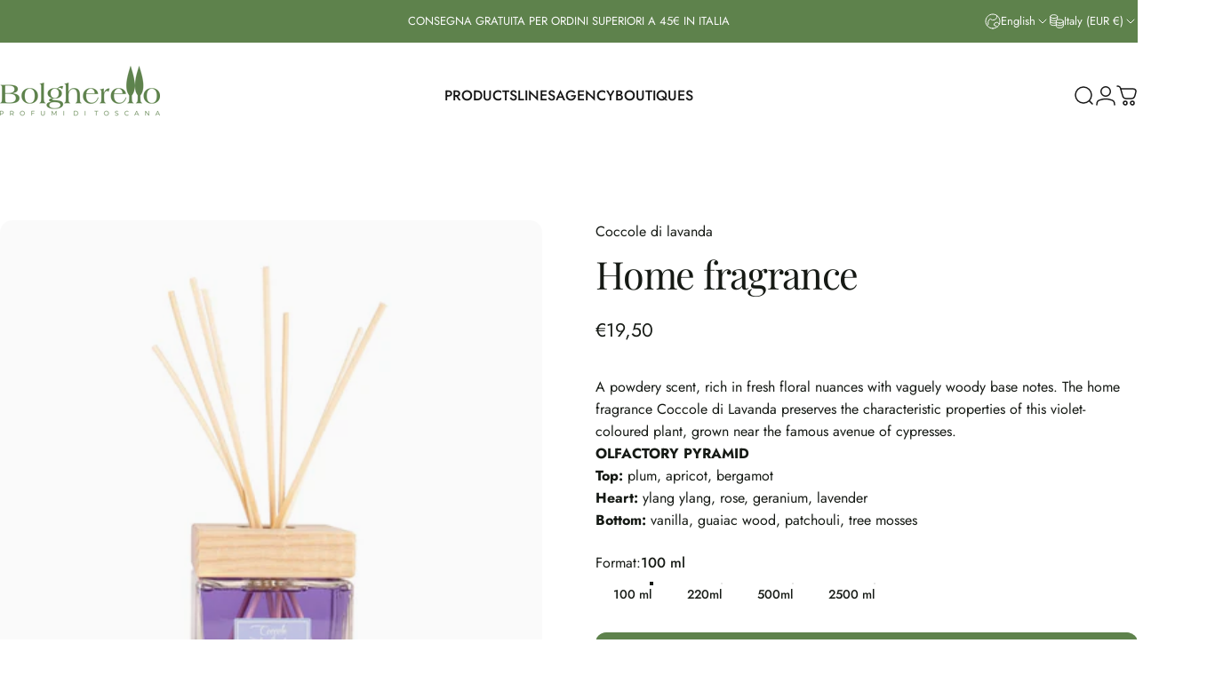

--- FILE ---
content_type: text/html; charset=utf-8
request_url: https://bolgherello.it/en?section_id=sections--25531764277575__header
body_size: 7206
content:
<div id="shopify-section-sections--25531764277575__header" class="shopify-section shopify-section-group-header-group header-section"><style>
  #shopify-section-sections--25531764277575__header {
    --section-padding-top: 26px;
    --section-padding-bottom: 26px;
    --color-background: 255 255 255;
    --color-foreground: 23 23 23;
    --color-transparent: 255 255 255;
  }
</style><menu-drawer id="MenuDrawer" class="menu-drawer drawer drawer--start z-30 fixed bottom-0 left-0 h-full w-full pointer-events-none"
  data-section-id="sections--25531764277575__header"
  hidden
>
  <overlay-element class="overlay fixed-modal invisible opacity-0 fixed bottom-0 left-0 w-full h-screen pointer-events-none" aria-controls="MenuDrawer" aria-expanded="false"></overlay-element>
  <div class="drawer__inner z-10 absolute top-0 flex flex-col w-full h-full overflow-hidden">
    <gesture-element class="drawer__header flex justify-between opacity-0 invisible relative">
      <span class="drawer__title heading lg:text-3xl text-2xl leading-none tracking-tight"></span>
      <button class="button button--secondary button--close drawer__close hidden sm:flex items-center justify-center" type="button" is="hover-button" aria-controls="MenuDrawer" aria-expanded="false" aria-label="Close">
        <span class="btn-fill" data-fill></span>
        <span class="btn-text"><svg class="icon icon-close icon-sm" viewBox="0 0 20 20" stroke="currentColor" fill="none" xmlns="http://www.w3.org/2000/svg">
      <path stroke-linecap="round" stroke-linejoin="round" d="M5 15L15 5M5 5L15 15"></path>
    </svg></span>
      </button>
    </gesture-element>
    <div class="drawer__content opacity-0 invisible flex flex-col h-full grow shrink">
      <nav class="relative grow overflow-hidden" role="navigation">
        <ul class="drawer__scrollable drawer__menu relative w-full h-full" role="list" data-parent><li class="drawer__menu-group"><details is="menu-details">
  <summary class="drawer__menu-item block cursor-pointer relative" aria-expanded="false">
    <span class="heading text-2xl leading-none tracking-tight">Products</span><svg class="icon icon-chevron-right icon-lg" viewBox="0 0 24 24" stroke="currentColor" fill="none" xmlns="http://www.w3.org/2000/svg">
      <path stroke-linecap="round" stroke-linejoin="round" d="M10 6L16 12L10 18"></path>
    </svg></summary>
  <div class="drawer__submenu z-1 absolute top-0 left-0 flex flex-col w-full h-full" data-parent><button type="button" class="tracking-tight heading text-base shrink-0 flex items-center gap-3 w-full" data-close>Products</button><ul id="DrawerSubMenu-sections--25531764277575__header-1" class="drawer__scrollable flex flex-col h-full"><li class="drawer__menu-group"><details is="menu-details">
                  <summary class="drawer__menu-item block heading text-2xl leading-none tracking-tight cursor-pointer relative" aria-expanded="false">Body<svg class="icon icon-chevron-right icon-lg" viewBox="0 0 24 24" stroke="currentColor" fill="none" xmlns="http://www.w3.org/2000/svg">
      <path stroke-linecap="round" stroke-linejoin="round" d="M10 6L16 12L10 18"></path>
    </svg></summary>
                  <div class="drawer__submenu z-1 absolute top-0 left-0 flex flex-col w-full h-full"><button type="button" class="tracking-tight heading text-base flex items-center gap-3 w-full" data-close>Body</button><ul class="drawer__scrollable flex flex-col h-full"><li class="drawer__menu-group">
                          <a class="drawer__menu-item block heading text-2xl leading-none tracking-tight" href="/en/collections/bagnoschiuma">Shower gel</a>
                        </li><li class="drawer__menu-group">
                          <a class="drawer__menu-item block heading text-2xl leading-none tracking-tight" href="/en/collections/shampoo">Shampoo</a>
                        </li><li class="drawer__menu-group">
                          <a class="drawer__menu-item block heading text-2xl leading-none tracking-tight" href="/en/collections/crema-corpo">Body cream</a>
                        </li><li class="drawer__menu-group">
                          <a class="drawer__menu-item block heading text-2xl leading-none tracking-tight" href="/en/collections/lozione-deodorante">Deodorant lotion</a>
                        </li><li class="drawer__menu-group">
                          <a class="drawer__menu-item block heading text-2xl leading-none tracking-tight" href="/en/collections/olio-secco">Dry oil</a>
                        </li></ul>
                  </div>
                </details></li><li class="drawer__menu-group"><details is="menu-details">
                  <summary class="drawer__menu-item block heading text-2xl leading-none tracking-tight cursor-pointer relative" aria-expanded="false">Face<svg class="icon icon-chevron-right icon-lg" viewBox="0 0 24 24" stroke="currentColor" fill="none" xmlns="http://www.w3.org/2000/svg">
      <path stroke-linecap="round" stroke-linejoin="round" d="M10 6L16 12L10 18"></path>
    </svg></summary>
                  <div class="drawer__submenu z-1 absolute top-0 left-0 flex flex-col w-full h-full"><button type="button" class="tracking-tight heading text-base flex items-center gap-3 w-full" data-close>Face</button><ul class="drawer__scrollable flex flex-col h-full"><li class="drawer__menu-group">
                          <a class="drawer__menu-item block heading text-2xl leading-none tracking-tight" href="/en/collections/acqua-micellare">Micellar water</a>
                        </li><li class="drawer__menu-group">
                          <a class="drawer__menu-item block heading text-2xl leading-none tracking-tight" href="/en/collections/dopobarba">Aftershave</a>
                        </li><li class="drawer__menu-group">
                          <a class="drawer__menu-item block heading text-2xl leading-none tracking-tight" href="/en/collections/crema-viso">Face cream</a>
                        </li></ul>
                  </div>
                </details></li><li class="drawer__menu-group"><details is="menu-details">
                  <summary class="drawer__menu-item block heading text-2xl leading-none tracking-tight cursor-pointer relative" aria-expanded="false">Hands<svg class="icon icon-chevron-right icon-lg" viewBox="0 0 24 24" stroke="currentColor" fill="none" xmlns="http://www.w3.org/2000/svg">
      <path stroke-linecap="round" stroke-linejoin="round" d="M10 6L16 12L10 18"></path>
    </svg></summary>
                  <div class="drawer__submenu z-1 absolute top-0 left-0 flex flex-col w-full h-full"><button type="button" class="tracking-tight heading text-base flex items-center gap-3 w-full" data-close>Hands</button><ul class="drawer__scrollable flex flex-col h-full"><li class="drawer__menu-group">
                          <a class="drawer__menu-item block heading text-2xl leading-none tracking-tight" href="/en/collections/crema-mani">Hand cream</a>
                        </li><li class="drawer__menu-group">
                          <a class="drawer__menu-item block heading text-2xl leading-none tracking-tight" href="/en/collections/lavette">Washcloths</a>
                        </li><li class="drawer__menu-group">
                          <a class="drawer__menu-item block heading text-2xl leading-none tracking-tight" href="/en/collections/sapone-liquido">Liquid soap</a>
                        </li><li class="drawer__menu-group">
                          <a class="drawer__menu-item block heading text-2xl leading-none tracking-tight" href="/en/collections/sapone-naturale">Natural soap</a>
                        </li></ul>
                  </div>
                </details></li><li class="drawer__menu-group"><details is="menu-details">
                  <summary class="drawer__menu-item block heading text-2xl leading-none tracking-tight cursor-pointer relative" aria-expanded="false">Perfume<svg class="icon icon-chevron-right icon-lg" viewBox="0 0 24 24" stroke="currentColor" fill="none" xmlns="http://www.w3.org/2000/svg">
      <path stroke-linecap="round" stroke-linejoin="round" d="M10 6L16 12L10 18"></path>
    </svg></summary>
                  <div class="drawer__submenu z-1 absolute top-0 left-0 flex flex-col w-full h-full"><button type="button" class="tracking-tight heading text-base flex items-center gap-3 w-full" data-close>Perfume</button><ul class="drawer__scrollable flex flex-col h-full"><li class="drawer__menu-group">
                          <a class="drawer__menu-item block heading text-2xl leading-none tracking-tight" href="/en/collections/eau-de-toilette">Eau de toilette</a>
                        </li><li class="drawer__menu-group">
                          <a class="drawer__menu-item block heading text-2xl leading-none tracking-tight" href="/en/collections/eau-de-parfum">Eau de parfum</a>
                        </li></ul>
                  </div>
                </details></li><li class="drawer__menu-group"><details is="menu-details">
                  <summary class="drawer__menu-item block heading text-2xl leading-none tracking-tight cursor-pointer relative" aria-expanded="false"> Home Fragrances<svg class="icon icon-chevron-right icon-lg" viewBox="0 0 24 24" stroke="currentColor" fill="none" xmlns="http://www.w3.org/2000/svg">
      <path stroke-linecap="round" stroke-linejoin="round" d="M10 6L16 12L10 18"></path>
    </svg></summary>
                  <div class="drawer__submenu z-1 absolute top-0 left-0 flex flex-col w-full h-full"><button type="button" class="tracking-tight heading text-base flex items-center gap-3 w-full" data-close> Home Fragrances</button><ul class="drawer__scrollable flex flex-col h-full"><li class="drawer__menu-group">
                          <a class="drawer__menu-item block heading text-2xl leading-none tracking-tight" href="/en/collections/profumatori-per-ambiente">Perfumers</a>
                        </li><li class="drawer__menu-group">
                          <a class="drawer__menu-item block heading text-2xl leading-none tracking-tight" href="/en/collections/profuma-biancheria">Linen perfume</a>
                        </li><li class="drawer__menu-group">
                          <a class="drawer__menu-item block heading text-2xl leading-none tracking-tight" href="/en/collections/ricariche-per-diffusori">Refills</a>
                        </li><li class="drawer__menu-group">
                          <a class="drawer__menu-item block heading text-2xl leading-none tracking-tight" href="/en/collections/sacchetti-profumati">Scented sachets</a>
                        </li><li class="drawer__menu-group">
                          <a class="drawer__menu-item block heading text-2xl leading-none tracking-tight" href="/en/collections/spray-ambiente">Room spray</a>
                        </li><li class="drawer__menu-group">
                          <a class="drawer__menu-item block heading text-2xl leading-none tracking-tight" href="/en/collections/tralci-profumati">Fragrant vines</a>
                        </li><li class="drawer__menu-group">
                          <a class="drawer__menu-item block heading text-2xl leading-none tracking-tight" href="/en/collections/fragranze">Fragrances</a>
                        </li></ul>
                  </div>
                </details></li><li class="drawer__menu-group"><details is="menu-details">
                  <summary class="drawer__menu-item block heading text-2xl leading-none tracking-tight cursor-pointer relative" aria-expanded="false">Comfort and Relaxation<svg class="icon icon-chevron-right icon-lg" viewBox="0 0 24 24" stroke="currentColor" fill="none" xmlns="http://www.w3.org/2000/svg">
      <path stroke-linecap="round" stroke-linejoin="round" d="M10 6L16 12L10 18"></path>
    </svg></summary>
                  <div class="drawer__submenu z-1 absolute top-0 left-0 flex flex-col w-full h-full"><button type="button" class="tracking-tight heading text-base flex items-center gap-3 w-full" data-close>Comfort and Relaxation</button><ul class="drawer__scrollable flex flex-col h-full"><li class="drawer__menu-group">
                          <a class="drawer__menu-item block heading text-2xl leading-none tracking-tight" href="/en/collections/candele-profumate">Scented candles</a>
                        </li><li class="drawer__menu-group">
                          <a class="drawer__menu-item block heading text-2xl leading-none tracking-tight" href="/en/collections/carta-profumata">Scented paper</a>
                        </li><li class="drawer__menu-group">
                          <a class="drawer__menu-item block heading text-2xl leading-none tracking-tight" href="/en/collections/cuscini-rilassanti">Relaxing pillows</a>
                        </li></ul>
                  </div>
                </details></li><li class="drawer__menu-group drawer__promotions">
            <ul class="mega-menu__list grid grid-cols-2 w-full h-full" role="list" tabindex="-1"><li class="drawer__menu-group mega-menu__item flex opacity-0 w-full">
                    <div class="media-card media-card--standard media-card--overlap">
                      <a class="media-card__link flex flex-col w-full h-full relative" href="/en/products/crema-fluida-corpo-mare"
                        aria-label="Tuscan Water"
                        style="--color-foreground: 22 26 21;--color-overlay: 100 93 79;--overlay-opacity: 0.0;"
                      ><div class="media media--portrait relative overflow-hidden"><img src="//bolgherello.it/cdn/shop/files/MA03_vertical.png?v=1739294233&amp;width=3532" alt="Vengono mostrati due prodotti di Bolgherello che fanno parte della linea &quot;Acqua di Toscana&quot;" srcset="//bolgherello.it/cdn/shop/files/MA03_vertical.png?v=1739294233&amp;width=180 180w, //bolgherello.it/cdn/shop/files/MA03_vertical.png?v=1739294233&amp;width=360 360w, //bolgherello.it/cdn/shop/files/MA03_vertical.png?v=1739294233&amp;width=540 540w, //bolgherello.it/cdn/shop/files/MA03_vertical.png?v=1739294233&amp;width=720 720w, //bolgherello.it/cdn/shop/files/MA03_vertical.png?v=1739294233&amp;width=900 900w, //bolgherello.it/cdn/shop/files/MA03_vertical.png?v=1739294233&amp;width=1080 1080w" width="3532" height="4029" loading="lazy" is="lazy-image"></div><div class="media-card__content flex justify-between items-center gap-4 w-full">
                            <div class="media-card__text opacity-0 shrink-1 grid gap-0d5"><p>
                                  <span class="heading reversed-link text-lg tracking-tighter leading-tight">Tuscan Water</span>
                                </p><p class="leading-none text-xs xl:text-sm hidden md:block">Moisturizing body cream</p></div><svg class="icon icon-arrow-right icon-xs transform shrink-0 hidden md:block" viewBox="0 0 21 20" stroke="currentColor" fill="none" xmlns="http://www.w3.org/2000/svg">
      <path stroke-linecap="round" stroke-linejoin="round" d="M3 10H18M18 10L12.1667 4.16675M18 10L12.1667 15.8334"></path>
    </svg></div></a>
                    </div>
                  </li><li class="drawer__menu-group mega-menu__item flex opacity-0 w-full">
                    <div class="media-card media-card--standard media-card--overlap">
                      <a class="media-card__link flex flex-col w-full h-full relative" href="/en/products/candela-profumata-lettera-v"
                        aria-label="Monogram Edition"
                        style="--color-foreground: 22 26 21;--color-overlay: 0 0 0;--overlay-opacity: 0.0;"
                      ><div class="media media--portrait relative overflow-hidden"><img src="//bolgherello.it/cdn/shop/files/Candela_V_vertical.png?v=1739355970&amp;width=2856" alt="Candela Profumata di Bolgherello" srcset="//bolgherello.it/cdn/shop/files/Candela_V_vertical.png?v=1739355970&amp;width=180 180w, //bolgherello.it/cdn/shop/files/Candela_V_vertical.png?v=1739355970&amp;width=360 360w, //bolgherello.it/cdn/shop/files/Candela_V_vertical.png?v=1739355970&amp;width=540 540w, //bolgherello.it/cdn/shop/files/Candela_V_vertical.png?v=1739355970&amp;width=720 720w, //bolgherello.it/cdn/shop/files/Candela_V_vertical.png?v=1739355970&amp;width=900 900w, //bolgherello.it/cdn/shop/files/Candela_V_vertical.png?v=1739355970&amp;width=1080 1080w" width="2856" height="4031" loading="lazy" is="lazy-image"></div><div class="media-card__content flex justify-between items-center gap-4 w-full">
                            <div class="media-card__text opacity-0 shrink-1 grid gap-0d5"><p>
                                  <span class="heading reversed-link text-lg tracking-tighter leading-tight">Monogram Edition</span>
                                </p><p class="leading-none text-xs xl:text-sm hidden md:block">Scented Candle - Letter V</p></div><svg class="icon icon-arrow-right icon-xs transform shrink-0 hidden md:block" viewBox="0 0 21 20" stroke="currentColor" fill="none" xmlns="http://www.w3.org/2000/svg">
      <path stroke-linecap="round" stroke-linejoin="round" d="M3 10H18M18 10L12.1667 4.16675M18 10L12.1667 15.8334"></path>
    </svg></div></a>
                    </div>
                  </li></ul>
          </li><li class="mega-menu__footer">
            <a class="button button--primary icon-with-text w-full" href="/en/collections/all" is="hover-link">
              <span class="btn-fill" data-fill></span>
              <span class="btn-text">All products</span>
            </a>
          </li></ul></div>
</details>
</li><li class="drawer__menu-group"><details is="menu-details">
  <summary class="drawer__menu-item block cursor-pointer relative" aria-expanded="false">
    <span class="heading text-2xl leading-none tracking-tight">Lines</span><svg class="icon icon-chevron-right icon-lg" viewBox="0 0 24 24" stroke="currentColor" fill="none" xmlns="http://www.w3.org/2000/svg">
      <path stroke-linecap="round" stroke-linejoin="round" d="M10 6L16 12L10 18"></path>
    </svg></summary>
  <div class="drawer__submenu z-1 absolute top-0 left-0 flex flex-col w-full h-full" data-parent><button type="button" class="tracking-tight heading text-base shrink-0 flex items-center gap-3 w-full" data-close>Lines</button><ul id="DrawerSubMenu-sections--25531764277575__header-2" class="drawer__scrollable flex flex-col h-full"><li class="drawer__menu-group drawer__promotions">
            <ul class="mega-menu__list grid grid-cols-2 w-full h-full" role="list" tabindex="-1"><li class="drawer__menu-group mega-menu__item flex opacity-0 w-full">
                    <div class="media-card media-card--standard">
                      <a class="media-card__link flex flex-col w-full h-full relative" href="/en/collections/classic"
                        aria-label="Giulia&#39;s Water"
                        style="--color-foreground: 22 26 21;--color-overlay: 22 26 21;--overlay-opacity: 0.3;"
                      ><div class="media media--square relative overflow-hidden"><img src="//bolgherello.it/cdn/shop/files/IMG_1237.png?v=1763907207&amp;width=1080" alt="" srcset="//bolgherello.it/cdn/shop/files/IMG_1237.png?v=1763907207&amp;width=180 180w, //bolgherello.it/cdn/shop/files/IMG_1237.png?v=1763907207&amp;width=360 360w, //bolgherello.it/cdn/shop/files/IMG_1237.png?v=1763907207&amp;width=540 540w, //bolgherello.it/cdn/shop/files/IMG_1237.png?v=1763907207&amp;width=720 720w, //bolgherello.it/cdn/shop/files/IMG_1237.png?v=1763907207&amp;width=900 900w, //bolgherello.it/cdn/shop/files/IMG_1237.png?v=1763907207&amp;width=1080 1080w" width="1080" height="1350" loading="lazy" is="lazy-image"></div><div class="media-card__content flex justify-between items-center gap-4 w-full">
                            <div class="media-card__text opacity-0 shrink-1 grid gap-0d5"><p>
                                  <span class="heading reversed-link text-lg tracking-tighter leading-tight">Giulia&#39;s Water</span>
                                </p></div><svg class="icon icon-arrow-right icon-xs transform shrink-0 hidden md:block" viewBox="0 0 21 20" stroke="currentColor" fill="none" xmlns="http://www.w3.org/2000/svg">
      <path stroke-linecap="round" stroke-linejoin="round" d="M3 10H18M18 10L12.1667 4.16675M18 10L12.1667 15.8334"></path>
    </svg></div></a>
                    </div>
                  </li><li class="drawer__menu-group mega-menu__item flex opacity-0 w-full">
                    <div class="media-card media-card--standard">
                      <a class="media-card__link flex flex-col w-full h-full relative" href="/en/collections/olivel"
                        aria-label="Bagno Vignoni Water"
                        style="--color-foreground: 22 26 21;--color-overlay: 0 0 0;--overlay-opacity: 0.4;"
                      ><div class="media media--square relative overflow-hidden"><img src="//bolgherello.it/cdn/shop/files/bolgherello--3.jpg?v=1763655917&amp;width=3674" alt="" srcset="//bolgherello.it/cdn/shop/files/bolgherello--3.jpg?v=1763655917&amp;width=180 180w, //bolgherello.it/cdn/shop/files/bolgherello--3.jpg?v=1763655917&amp;width=360 360w, //bolgherello.it/cdn/shop/files/bolgherello--3.jpg?v=1763655917&amp;width=540 540w, //bolgherello.it/cdn/shop/files/bolgherello--3.jpg?v=1763655917&amp;width=720 720w, //bolgherello.it/cdn/shop/files/bolgherello--3.jpg?v=1763655917&amp;width=900 900w, //bolgherello.it/cdn/shop/files/bolgherello--3.jpg?v=1763655917&amp;width=1080 1080w" width="3674" height="5511" loading="lazy" is="lazy-image"></div><div class="media-card__content flex justify-between items-center gap-4 w-full">
                            <div class="media-card__text opacity-0 shrink-1 grid gap-0d5"><p>
                                  <span class="heading reversed-link text-lg tracking-tighter leading-tight">Bagno Vignoni Water</span>
                                </p></div><svg class="icon icon-arrow-right icon-xs transform shrink-0 hidden md:block" viewBox="0 0 21 20" stroke="currentColor" fill="none" xmlns="http://www.w3.org/2000/svg">
      <path stroke-linecap="round" stroke-linejoin="round" d="M3 10H18M18 10L12.1667 4.16675M18 10L12.1667 15.8334"></path>
    </svg></div></a>
                    </div>
                  </li><li class="drawer__menu-group mega-menu__item flex opacity-0 w-full">
                    <div class="media-card media-card--standard">
                      <a class="media-card__link flex flex-col w-full h-full relative" href="/en/collections/coccole-di-lavanda"
                        aria-label="Lavender Cuddles"
                        style="--color-foreground: 22 26 21;--color-overlay: 0 0 0;--overlay-opacity: 0.4;"
                      ><div class="media media--square relative overflow-hidden"><img src="//bolgherello.it/cdn/shop/files/bolgherrello--3.jpg?v=1763655762&amp;width=1024" alt="" srcset="//bolgherello.it/cdn/shop/files/bolgherrello--3.jpg?v=1763655762&amp;width=180 180w, //bolgherello.it/cdn/shop/files/bolgherrello--3.jpg?v=1763655762&amp;width=360 360w, //bolgherello.it/cdn/shop/files/bolgherrello--3.jpg?v=1763655762&amp;width=540 540w, //bolgherello.it/cdn/shop/files/bolgherrello--3.jpg?v=1763655762&amp;width=720 720w, //bolgherello.it/cdn/shop/files/bolgherrello--3.jpg?v=1763655762&amp;width=900 900w" width="1024" height="1536" loading="lazy" is="lazy-image"></div><div class="media-card__content flex justify-between items-center gap-4 w-full">
                            <div class="media-card__text opacity-0 shrink-1 grid gap-0d5"><p>
                                  <span class="heading reversed-link text-lg tracking-tighter leading-tight">Lavender Cuddles</span>
                                </p></div><svg class="icon icon-arrow-right icon-xs transform shrink-0 hidden md:block" viewBox="0 0 21 20" stroke="currentColor" fill="none" xmlns="http://www.w3.org/2000/svg">
      <path stroke-linecap="round" stroke-linejoin="round" d="M3 10H18M18 10L12.1667 4.16675M18 10L12.1667 15.8334"></path>
    </svg></div></a>
                    </div>
                  </li><li class="drawer__menu-group mega-menu__item flex opacity-0 w-full">
                    <div class="media-card media-card--standard">
                      <a class="media-card__link flex flex-col w-full h-full relative" href="/en/collections/acqua-di-toscana"
                        aria-label="Marè, Waters of Tuscany"
                        style="--color-foreground: 22 26 21;--color-overlay: 0 0 0;--overlay-opacity: 0.4;"
                      ><div class="media media--square relative overflow-hidden"><img src="//bolgherello.it/cdn/shop/files/bolgherello-9658_8be459ed-87f5-4c7f-8081-841016bc181b.jpg?v=1763655839&amp;width=1024" alt="" srcset="//bolgherello.it/cdn/shop/files/bolgherello-9658_8be459ed-87f5-4c7f-8081-841016bc181b.jpg?v=1763655839&amp;width=180 180w, //bolgherello.it/cdn/shop/files/bolgherello-9658_8be459ed-87f5-4c7f-8081-841016bc181b.jpg?v=1763655839&amp;width=360 360w, //bolgherello.it/cdn/shop/files/bolgherello-9658_8be459ed-87f5-4c7f-8081-841016bc181b.jpg?v=1763655839&amp;width=540 540w, //bolgherello.it/cdn/shop/files/bolgherello-9658_8be459ed-87f5-4c7f-8081-841016bc181b.jpg?v=1763655839&amp;width=720 720w, //bolgherello.it/cdn/shop/files/bolgherello-9658_8be459ed-87f5-4c7f-8081-841016bc181b.jpg?v=1763655839&amp;width=900 900w" width="1024" height="1536" loading="lazy" is="lazy-image"></div><div class="media-card__content flex justify-between items-center gap-4 w-full">
                            <div class="media-card__text opacity-0 shrink-1 grid gap-0d5"><p>
                                  <span class="heading reversed-link text-lg tracking-tighter leading-tight">Marè, Waters of Tuscany</span>
                                </p></div><svg class="icon icon-arrow-right icon-xs transform shrink-0 hidden md:block" viewBox="0 0 21 20" stroke="currentColor" fill="none" xmlns="http://www.w3.org/2000/svg">
      <path stroke-linecap="round" stroke-linejoin="round" d="M3 10H18M18 10L12.1667 4.16675M18 10L12.1667 15.8334"></path>
    </svg></div></a>
                    </div>
                  </li><li class="drawer__menu-group mega-menu__item flex opacity-0 w-full">
                    <div class="media-card media-card--standard">
                      <a class="media-card__link flex flex-col w-full h-full relative" href="/en/collections"
                        aria-label="All lines"
                        style="--color-foreground: 22 26 21;--color-overlay: 0 0 0;--overlay-opacity: 0.4;"
                      ><div class="media media--square relative overflow-hidden"><img src="//bolgherello.it/cdn/shop/files/bolgherello-0838_2000x_a43736de-76b3-42e9-9116-5b43b3a11d00.webp?v=1738074910&amp;width=1333" alt="Composizione che mostra una lista di prodotti Bolgherello" srcset="//bolgherello.it/cdn/shop/files/bolgherello-0838_2000x_a43736de-76b3-42e9-9116-5b43b3a11d00.webp?v=1738074910&amp;width=180 180w, //bolgherello.it/cdn/shop/files/bolgherello-0838_2000x_a43736de-76b3-42e9-9116-5b43b3a11d00.webp?v=1738074910&amp;width=360 360w, //bolgherello.it/cdn/shop/files/bolgherello-0838_2000x_a43736de-76b3-42e9-9116-5b43b3a11d00.webp?v=1738074910&amp;width=540 540w, //bolgherello.it/cdn/shop/files/bolgherello-0838_2000x_a43736de-76b3-42e9-9116-5b43b3a11d00.webp?v=1738074910&amp;width=720 720w, //bolgherello.it/cdn/shop/files/bolgherello-0838_2000x_a43736de-76b3-42e9-9116-5b43b3a11d00.webp?v=1738074910&amp;width=900 900w, //bolgherello.it/cdn/shop/files/bolgherello-0838_2000x_a43736de-76b3-42e9-9116-5b43b3a11d00.webp?v=1738074910&amp;width=1080 1080w" width="1333" height="2000" loading="lazy" is="lazy-image"></div><div class="media-card__content flex justify-between items-center gap-4 w-full">
                            <div class="media-card__text opacity-0 shrink-1 grid gap-0d5"><p>
                                  <span class="heading reversed-link text-lg tracking-tighter leading-tight">All lines</span>
                                </p></div><svg class="icon icon-arrow-right icon-xs transform shrink-0 hidden md:block" viewBox="0 0 21 20" stroke="currentColor" fill="none" xmlns="http://www.w3.org/2000/svg">
      <path stroke-linecap="round" stroke-linejoin="round" d="M3 10H18M18 10L12.1667 4.16675M18 10L12.1667 15.8334"></path>
    </svg></div></a>
                    </div>
                  </li></ul>
          </li><li class="mega-menu__footer">
            <a class="button button--primary icon-with-text w-full" role="link" aria-disabled="true" is="hover-link">
              <span class="btn-fill" data-fill></span>
              <span class="btn-text">All collections</span>
            </a>
          </li></ul></div>
</details>
</li><li class="drawer__menu-group"><a class="drawer__menu-item block heading text-2xl leading-none tracking-tight" href="/en/pages/azienda">Agency</a></li><li class="drawer__menu-group"><a class="drawer__menu-item block heading text-2xl leading-none tracking-tight" href="/en/pages/le-nostre-boutique">Boutiques</a></li></ul>
      </nav>
      <div class="drawer__footer grid w-full"><div class="drawer__footer-top flex"><button type="button" class="flex gap-3 grow items-center justify-between" aria-controls="LocalizationLanguage-sections--25531764277575__header" aria-expanded="false"><span class="text-sm leading-none flex items-center gap-2 w-auto"><svg class="icon icon-language icon-xs stroke-1 hidden md:block shrink-0" viewBox="0 0 18 18" stroke="currentColor" fill="none" xmlns="http://www.w3.org/2000/svg">
      <path stroke-linecap="round" stroke-linejoin="round" d="M9 17C13.4183 17 17 13.4183 17 9C17 4.58172 13.4183 1 9 1C4.58172 1 1 4.58172 1 9C1 13.4183 4.58172 17 9 17Z"></path>
      <path stroke-linecap="round" stroke-linejoin="round" d="M2.46661 13.6167L3.44161 13.025C3.53831 12.9654 3.61815 12.882 3.67358 12.7829C3.729 12.6837 3.75816 12.572 3.75828 12.4584L3.77495 9.45005C3.77628 9.32533 3.81392 9.20371 3.88328 9.10005L5.53328 6.50838C5.58279 6.43181 5.64731 6.36607 5.72293 6.31512C5.79855 6.26416 5.88371 6.22906 5.97327 6.21193C6.06283 6.1948 6.15493 6.19599 6.24402 6.21543C6.33311 6.23487 6.41733 6.27216 6.49161 6.32505L8.12495 7.50838C8.26587 7.60663 8.4374 7.65099 8.60828 7.63338L11.2333 7.27505C11.3925 7.25312 11.538 7.17296 11.6416 7.05005L13.4916 4.91672C13.6013 4.78667 13.6579 4.62 13.6499 4.45005L13.5583 2.42505"></path>
      <path stroke-linecap="round" stroke-linejoin="round" d="M13.925 15.3083L13.025 14.4083C12.9418 14.3251 12.8384 14.2648 12.725 14.2333L10.9334 13.7666C10.776 13.7235 10.6399 13.6243 10.5508 13.4876C10.4617 13.3509 10.4259 13.1863 10.45 13.025L10.6417 11.675C10.6607 11.5614 10.7081 11.4545 10.7795 11.3642C10.8509 11.2739 10.944 11.203 11.05 11.1583L13.5834 10.1C13.701 10.0509 13.8303 10.0366 13.9558 10.0587C14.0814 10.0809 14.1979 10.1386 14.2917 10.225L16.3667 12.125"></path>
    </svg>English</span><svg class="icon icon-chevron-down icon-xs shrink-0" viewBox="0 0 24 24" stroke="currentColor" fill="none" xmlns="http://www.w3.org/2000/svg">
      <path stroke-linecap="round" stroke-linejoin="round" d="M6 9L12 15L18 9"></path>
    </svg></button><button type="button" class="flex gap-3 grow items-center justify-between" aria-controls="LocalizationCountry-sections--25531764277575__header" aria-expanded="false"><span class="text-sm leading-none flex items-center gap-2 w-auto"><svg class="icon icon-currency icon-xs stroke-1 hidden md:block shrink-0" viewBox="0 0 16 16" stroke="currentColor" fill="none" xmlns="http://www.w3.org/2000/svg">
      <path stroke-linecap="round" stroke-linejoin="round" d="M0.666687 2.66675V5.33341C0.666687 6.43808 2.45735 7.33341 4.66669 7.33341C6.87602 7.33341 8.66669 6.43808 8.66669 5.33341V2.66675"></path>
      <path stroke-linecap="round" stroke-linejoin="round" d="M0.666687 5.3335V8.00016C0.666687 9.10483 2.45735 10.0002 4.66669 10.0002C5.69135 10.0002 6.62535 9.80683 7.33335 9.49016"></path>
      <path stroke-linecap="round" stroke-linejoin="round" d="M0.666687 8V10.6667C0.666687 11.7713 2.45735 12.6667 4.66669 12.6667C5.69135 12.6667 6.62602 12.474 7.33335 12.1573"></path>
      <path stroke-linecap="round" stroke-linejoin="round" d="M4.66669 4.66675C6.87583 4.66675 8.66669 3.77132 8.66669 2.66675C8.66669 1.56218 6.87583 0.666748 4.66669 0.666748C2.45755 0.666748 0.666687 1.56218 0.666687 2.66675C0.666687 3.77132 2.45755 4.66675 4.66669 4.66675Z"></path>
      <path stroke-linecap="round" stroke-linejoin="round" d="M7.33337 8V10.6667C7.33337 11.7713 9.12404 12.6667 11.3334 12.6667C13.5427 12.6667 15.3334 11.7713 15.3334 10.6667V8"></path>
      <path stroke-linecap="round" stroke-linejoin="round" d="M7.33337 10.6667V13.3334C7.33337 14.4381 9.12404 15.3334 11.3334 15.3334C13.5427 15.3334 15.3334 14.4381 15.3334 13.3334V10.6667"></path>
      <path stroke-linecap="round" stroke-linejoin="round" d="M11.3334 10C13.5425 10 15.3334 9.10457 15.3334 8C15.3334 6.89543 13.5425 6 11.3334 6C9.12424 6 7.33337 6.89543 7.33337 8C7.33337 9.10457 9.12424 10 11.3334 10Z"></path>
    </svg>Italy (EUR €)
                </span><svg class="icon icon-chevron-down icon-xs shrink-0" viewBox="0 0 24 24" stroke="currentColor" fill="none" xmlns="http://www.w3.org/2000/svg">
      <path stroke-linecap="round" stroke-linejoin="round" d="M6 9L12 15L18 9"></path>
    </svg></button><modal-element id="LocalizationLanguage-sections--25531764277575__header" class="modal invisible absolute bottom-0 left-0 w-full h-full" role="dialog" hidden>
                <overlay-element class="fixed-modal opacity-0 z-1 absolute top-0 left-0 w-full h-full" aria-controls="LocalizationLanguage-sections--25531764277575__header" aria-expanded="false"></overlay-element>
                <div class="modal__container flex flex-col z-3 absolute left-0 bottom-0 w-full">
                  <button class="close items-center justify-center absolute top-0 right-0" type="button" is="magnet-button" aria-controls="LocalizationLanguage-sections--25531764277575__header" aria-expanded="false" aria-label="Close">
                    <span class="inline-block" data-text><svg class="icon icon-close icon-md" viewBox="0 0 20 20" stroke="currentColor" fill="none" xmlns="http://www.w3.org/2000/svg">
      <path stroke-linecap="round" stroke-linejoin="round" d="M5 15L15 5M5 5L15 15"></path>
    </svg></span>
                  </button><form method="post" action="/en/localization" id="header_drawer_localization_language_form" accept-charset="UTF-8" class="modal__content flex flex-col overflow-hidden" enctype="multipart/form-data" is="localization-listbox"><input type="hidden" name="form_type" value="localization" /><input type="hidden" name="utf8" value="✓" /><input type="hidden" name="_method" value="put" /><input type="hidden" name="return_to" value="/en?section_id=sections--25531764277575__header" /><ul class="modal__scrollable listbox grid gap-1d5 xl:gap-2" role="list" tabindex="-1"><li class="opacity-0">
                            <a class="text-sm reversed-link"
                              href="#"
                              hreflang="it"
                              lang="it"
                              
                              data-value="it"
                              title="Italiano"
                              data-no-instant
                            >Italiano</a>
                          </li><li class="opacity-0">
                            <a class="text-sm reversed-link active"
                              href="#"
                              hreflang="en"
                              lang="en"
                              
                                aria-current="true"
                              
                              data-value="en"
                              title="English"
                              data-no-instant
                            >English</a>
                          </li></ul>
                      <input type="hidden" name="locale_code" value="en" /></form></div>
              </modal-element><modal-element id="LocalizationCountry-sections--25531764277575__header" class="modal invisible absolute bottom-0 left-0 w-full h-full" role="dialog" hidden>
                <overlay-element class="fixed-modal opacity-0 z-1 absolute top-0 left-0 w-full h-full" aria-controls="LocalizationCountry-sections--25531764277575__header" aria-expanded="false"></overlay-element>
                <div class="modal__container flex flex-col z-3 absolute left-0 bottom-0 w-full">
                  <button class="close items-center justify-center absolute top-0 right-0" type="button" aria-controls="LocalizationCountry-sections--25531764277575__header" aria-expanded="false" is="magnet-button" aria-label="Close">
                    <span class="inline-block" data-text><svg class="icon icon-close icon-md" viewBox="0 0 20 20" stroke="currentColor" fill="none" xmlns="http://www.w3.org/2000/svg">
      <path stroke-linecap="round" stroke-linejoin="round" d="M5 15L15 5M5 5L15 15"></path>
    </svg></span>
                  </button><form method="post" action="/en/localization" id="header_drawer_localization_country_form" accept-charset="UTF-8" class="modal__content flex flex-col overflow-hidden" enctype="multipart/form-data" is="localization-listbox"><input type="hidden" name="form_type" value="localization" /><input type="hidden" name="utf8" value="✓" /><input type="hidden" name="_method" value="put" /><input type="hidden" name="return_to" value="/en?section_id=sections--25531764277575__header" /><span class="dropdown__corner corner left top flex absolute pointer-events-none">
  <svg class="w-full h-auto" viewBox="0 0 101 101" stroke="none" fill="currentColor" xmlns="http://www.w3.org/2000/svg">
    <path fill-rule="evenodd" clip-rule="evenodd" d="M101 0H0V101H1C1 45.7715 45.7715 1 101 1V0Z"></path>
    <path d="M1 101C1 45.7715 45.7715 1 101 1" fill="none"></path>
  </svg>
</span>
<span class="dropdown__corner corner right top flex absolute pointer-events-none">
  <svg class="w-full h-auto" viewBox="0 0 101 101" stroke="none" fill="currentColor" xmlns="http://www.w3.org/2000/svg">
    <path fill-rule="evenodd" clip-rule="evenodd" d="M101 0H0V101H1C1 45.7715 45.7715 1 101 1V0Z"></path>
    <path d="M1 101C1 45.7715 45.7715 1 101 1" fill="none"></path>
  </svg>
</span><ul class="modal__scrollable listbox grid gap-1d5 xl:gap-2" role="list" tabindex="-1"><li class="opacity-0">
                            <a class="text-sm reversed-link"
                              href="#"
                              
                              data-value="AL"
                              title="Albania (ALL L)"
                              data-no-instant
                            >Albania (ALL L)
                            </a>
                          </li><li class="opacity-0">
                            <a class="text-sm reversed-link"
                              href="#"
                              
                              data-value="AD"
                              title="Andorra (EUR €)"
                              data-no-instant
                            >Andorra (EUR €)
                            </a>
                          </li><li class="opacity-0">
                            <a class="text-sm reversed-link"
                              href="#"
                              
                              data-value="AT"
                              title="Austria (EUR €)"
                              data-no-instant
                            >Austria (EUR €)
                            </a>
                          </li><li class="opacity-0">
                            <a class="text-sm reversed-link"
                              href="#"
                              
                              data-value="BY"
                              title="Belarus (EUR €)"
                              data-no-instant
                            >Belarus (EUR €)
                            </a>
                          </li><li class="opacity-0">
                            <a class="text-sm reversed-link"
                              href="#"
                              
                              data-value="BE"
                              title="Belgium (EUR €)"
                              data-no-instant
                            >Belgium (EUR €)
                            </a>
                          </li><li class="opacity-0">
                            <a class="text-sm reversed-link"
                              href="#"
                              
                              data-value="BA"
                              title="Bosnia &amp;amp; Herzegovina (BAM КМ)"
                              data-no-instant
                            >Bosnia &amp; Herzegovina (BAM КМ)
                            </a>
                          </li><li class="opacity-0">
                            <a class="text-sm reversed-link"
                              href="#"
                              
                              data-value="BG"
                              title="Bulgaria (EUR €)"
                              data-no-instant
                            >Bulgaria (EUR €)
                            </a>
                          </li><li class="opacity-0">
                            <a class="text-sm reversed-link"
                              href="#"
                              
                              data-value="CA"
                              title="Canada (CAD $)"
                              data-no-instant
                            >Canada (CAD $)
                            </a>
                          </li><li class="opacity-0">
                            <a class="text-sm reversed-link"
                              href="#"
                              
                              data-value="HR"
                              title="Croatia (EUR €)"
                              data-no-instant
                            >Croatia (EUR €)
                            </a>
                          </li><li class="opacity-0">
                            <a class="text-sm reversed-link"
                              href="#"
                              
                              data-value="CY"
                              title="Cyprus (EUR €)"
                              data-no-instant
                            >Cyprus (EUR €)
                            </a>
                          </li><li class="opacity-0">
                            <a class="text-sm reversed-link"
                              href="#"
                              
                              data-value="CZ"
                              title="Czechia (CZK Kč)"
                              data-no-instant
                            >Czechia (CZK Kč)
                            </a>
                          </li><li class="opacity-0">
                            <a class="text-sm reversed-link"
                              href="#"
                              
                              data-value="DK"
                              title="Denmark (DKK kr.)"
                              data-no-instant
                            >Denmark (DKK kr.)
                            </a>
                          </li><li class="opacity-0">
                            <a class="text-sm reversed-link"
                              href="#"
                              
                              data-value="EE"
                              title="Estonia (EUR €)"
                              data-no-instant
                            >Estonia (EUR €)
                            </a>
                          </li><li class="opacity-0">
                            <a class="text-sm reversed-link"
                              href="#"
                              
                              data-value="FI"
                              title="Finland (EUR €)"
                              data-no-instant
                            >Finland (EUR €)
                            </a>
                          </li><li class="opacity-0">
                            <a class="text-sm reversed-link"
                              href="#"
                              
                              data-value="FR"
                              title="France (EUR €)"
                              data-no-instant
                            >France (EUR €)
                            </a>
                          </li><li class="opacity-0">
                            <a class="text-sm reversed-link"
                              href="#"
                              
                              data-value="DE"
                              title="Germany (EUR €)"
                              data-no-instant
                            >Germany (EUR €)
                            </a>
                          </li><li class="opacity-0">
                            <a class="text-sm reversed-link"
                              href="#"
                              
                              data-value="GR"
                              title="Greece (EUR €)"
                              data-no-instant
                            >Greece (EUR €)
                            </a>
                          </li><li class="opacity-0">
                            <a class="text-sm reversed-link"
                              href="#"
                              
                              data-value="HU"
                              title="Hungary (HUF Ft)"
                              data-no-instant
                            >Hungary (HUF Ft)
                            </a>
                          </li><li class="opacity-0">
                            <a class="text-sm reversed-link"
                              href="#"
                              
                              data-value="IS"
                              title="Iceland (ISK kr)"
                              data-no-instant
                            >Iceland (ISK kr)
                            </a>
                          </li><li class="opacity-0">
                            <a class="text-sm reversed-link"
                              href="#"
                              
                              data-value="IE"
                              title="Ireland (EUR €)"
                              data-no-instant
                            >Ireland (EUR €)
                            </a>
                          </li><li class="opacity-0">
                            <a class="text-sm reversed-link active"
                              href="#"
                              
                                aria-current="true"
                              
                              data-value="IT"
                              title="Italy (EUR €)"
                              data-no-instant
                            >Italy (EUR €)
                            </a>
                          </li><li class="opacity-0">
                            <a class="text-sm reversed-link"
                              href="#"
                              
                              data-value="XK"
                              title="Kosovo (EUR €)"
                              data-no-instant
                            >Kosovo (EUR €)
                            </a>
                          </li><li class="opacity-0">
                            <a class="text-sm reversed-link"
                              href="#"
                              
                              data-value="LV"
                              title="Latvia (EUR €)"
                              data-no-instant
                            >Latvia (EUR €)
                            </a>
                          </li><li class="opacity-0">
                            <a class="text-sm reversed-link"
                              href="#"
                              
                              data-value="LI"
                              title="Liechtenstein (CHF CHF)"
                              data-no-instant
                            >Liechtenstein (CHF CHF)
                            </a>
                          </li><li class="opacity-0">
                            <a class="text-sm reversed-link"
                              href="#"
                              
                              data-value="LT"
                              title="Lithuania (EUR €)"
                              data-no-instant
                            >Lithuania (EUR €)
                            </a>
                          </li><li class="opacity-0">
                            <a class="text-sm reversed-link"
                              href="#"
                              
                              data-value="LU"
                              title="Luxembourg (EUR €)"
                              data-no-instant
                            >Luxembourg (EUR €)
                            </a>
                          </li><li class="opacity-0">
                            <a class="text-sm reversed-link"
                              href="#"
                              
                              data-value="MT"
                              title="Malta (EUR €)"
                              data-no-instant
                            >Malta (EUR €)
                            </a>
                          </li><li class="opacity-0">
                            <a class="text-sm reversed-link"
                              href="#"
                              
                              data-value="MD"
                              title="Moldova (MDL L)"
                              data-no-instant
                            >Moldova (MDL L)
                            </a>
                          </li><li class="opacity-0">
                            <a class="text-sm reversed-link"
                              href="#"
                              
                              data-value="MC"
                              title="Monaco (EUR €)"
                              data-no-instant
                            >Monaco (EUR €)
                            </a>
                          </li><li class="opacity-0">
                            <a class="text-sm reversed-link"
                              href="#"
                              
                              data-value="ME"
                              title="Montenegro (EUR €)"
                              data-no-instant
                            >Montenegro (EUR €)
                            </a>
                          </li><li class="opacity-0">
                            <a class="text-sm reversed-link"
                              href="#"
                              
                              data-value="NL"
                              title="Netherlands (EUR €)"
                              data-no-instant
                            >Netherlands (EUR €)
                            </a>
                          </li><li class="opacity-0">
                            <a class="text-sm reversed-link"
                              href="#"
                              
                              data-value="MK"
                              title="North Macedonia (MKD ден)"
                              data-no-instant
                            >North Macedonia (MKD ден)
                            </a>
                          </li><li class="opacity-0">
                            <a class="text-sm reversed-link"
                              href="#"
                              
                              data-value="NO"
                              title="Norway (EUR €)"
                              data-no-instant
                            >Norway (EUR €)
                            </a>
                          </li><li class="opacity-0">
                            <a class="text-sm reversed-link"
                              href="#"
                              
                              data-value="PT"
                              title="Portugal (EUR €)"
                              data-no-instant
                            >Portugal (EUR €)
                            </a>
                          </li><li class="opacity-0">
                            <a class="text-sm reversed-link"
                              href="#"
                              
                              data-value="RO"
                              title="Romania (RON Lei)"
                              data-no-instant
                            >Romania (RON Lei)
                            </a>
                          </li><li class="opacity-0">
                            <a class="text-sm reversed-link"
                              href="#"
                              
                              data-value="RS"
                              title="Serbia (RSD РСД)"
                              data-no-instant
                            >Serbia (RSD РСД)
                            </a>
                          </li><li class="opacity-0">
                            <a class="text-sm reversed-link"
                              href="#"
                              
                              data-value="SK"
                              title="Slovakia (EUR €)"
                              data-no-instant
                            >Slovakia (EUR €)
                            </a>
                          </li><li class="opacity-0">
                            <a class="text-sm reversed-link"
                              href="#"
                              
                              data-value="SI"
                              title="Slovenia (EUR €)"
                              data-no-instant
                            >Slovenia (EUR €)
                            </a>
                          </li><li class="opacity-0">
                            <a class="text-sm reversed-link"
                              href="#"
                              
                              data-value="ES"
                              title="Spain (EUR €)"
                              data-no-instant
                            >Spain (EUR €)
                            </a>
                          </li><li class="opacity-0">
                            <a class="text-sm reversed-link"
                              href="#"
                              
                              data-value="SE"
                              title="Sweden (SEK kr)"
                              data-no-instant
                            >Sweden (SEK kr)
                            </a>
                          </li><li class="opacity-0">
                            <a class="text-sm reversed-link"
                              href="#"
                              
                              data-value="CH"
                              title="Switzerland (CHF CHF)"
                              data-no-instant
                            >Switzerland (CHF CHF)
                            </a>
                          </li><li class="opacity-0">
                            <a class="text-sm reversed-link"
                              href="#"
                              
                              data-value="TR"
                              title="Türkiye (EUR €)"
                              data-no-instant
                            >Türkiye (EUR €)
                            </a>
                          </li><li class="opacity-0">
                            <a class="text-sm reversed-link"
                              href="#"
                              
                              data-value="UA"
                              title="Ukraine (UAH ₴)"
                              data-no-instant
                            >Ukraine (UAH ₴)
                            </a>
                          </li><li class="opacity-0">
                            <a class="text-sm reversed-link"
                              href="#"
                              
                              data-value="GB"
                              title="United Kingdom (GBP £)"
                              data-no-instant
                            >United Kingdom (GBP £)
                            </a>
                          </li><li class="opacity-0">
                            <a class="text-sm reversed-link"
                              href="#"
                              
                              data-value="US"
                              title="United States (USD $)"
                              data-no-instant
                            >United States (USD $)
                            </a>
                          </li></ul>
                      <input type="hidden" name="country_code" value="IT" /></form></div>
              </modal-element></div><div class="drawer__footer-bottom flex items-center justify-between gap-6"><a href="https://bolgherello.it/customer_authentication/redirect?locale=en&region_country=IT" class="button button--primary icon-with-text" is="hover-link" rel="nofollow">
              <span class="btn-fill" data-fill></span>
              <span class="btn-text"><svg class="icon icon-account-2 icon-xs" viewBox="0 0 16 17" stroke="currentColor" fill="none" xmlns="http://www.w3.org/2000/svg">
      <rect width="6.5" height="6.5" x="4.75" y="1.917" rx="3.25"></rect>
      <path stroke-linecap="round" d="M8 10.834c1 0 2.667.222 3 .333.333.11 2.467.533 3 1.333.667 1 .667 1.334.667 2.667M8 10.834c-1 0-2.667.222-3 .333-.333.11-2.467.533-3 1.333-.667 1-.667 1.334-.667 2.667"></path>
    </svg>Login</span>
            </a></div>
      </div>
    </div>
  </div>
</menu-drawer>
<header data-section-id="sections--25531764277575__header" class="header header--left-center mobile:header--center page-width page-width--full section section--padding grid items-center z-20 relative w-full" is="sticky-header" data-sticky-type="always"><div class="header__icons header__icons--start flex justify-start z-2">
  <div class="header__buttons flex items-center gap-1d5"><a href="/en/search" class="search-drawer-button flex items-center justify-center" is="magnet-link" aria-controls="SearchDrawer" aria-expanded="false" >
        <span class="sr-only">Search</span><svg class="icon icon-search icon-lg" viewBox="0 0 24 24" stroke="currentColor" fill="none" xmlns="http://www.w3.org/2000/svg">
      <path stroke-linecap="round" d="m21 21-3.636-3.636m0 0A9 9 0 1 0 4.636 4.636a9 9 0 0 0 12.728 12.728Z"></path>
    </svg></a><button class="menu-drawer-button flex items-center justify-center" type="button" is="magnet-button" aria-controls="MenuDrawer" aria-expanded="false">
        <span class="sr-only">Site navigation</span><svg class="icon icon-hamburger icon-lg" viewBox="0 0 24 24" stroke="currentColor" fill="none" xmlns="http://www.w3.org/2000/svg">
      <path stroke-linecap="round" d="M3 6H21M3 12H11M3 18H16"></path>
    </svg></button></div>
</div>
<h1 class="header__logo flex justify-center z-2" itemscope itemtype="http://schema.org/Organization"><a
      href="/en"
      itemprop="url"
      class="header__logo-link has-white-logo flex items-center relative"
    >
      <span class="sr-only">Bolgherello - Profumi di Toscana</span><img src="//bolgherello.it/cdn/shop/files/logo_verde_v2.png?v=1747416507&amp;width=2125" alt="Logo Bolgherello - Profumi di Toscana" srcset="//bolgherello.it/cdn/shop/files/logo_verde_v2.png?v=1747416507&amp;width=180 180w, //bolgherello.it/cdn/shop/files/logo_verde_v2.png?v=1747416507&amp;width=360 360w" width="2125" height="800" loading="lazy" sizes="180px" style="max-height: 67.76470588235294px;max-width: 180px;" itemprop="logo" is="lazy-image" class="logo hidden md:block"><img src="//bolgherello.it/cdn/shop/files/logo_verde_v2.png?v=1747416507&amp;width=2125" alt="Logo Bolgherello - Profumi di Toscana" srcset="//bolgherello.it/cdn/shop/files/logo_verde_v2.png?v=1747416507&amp;width=100 100w, //bolgherello.it/cdn/shop/files/logo_verde_v2.png?v=1747416507&amp;width=200 200w" width="2125" height="800" loading="lazy" sizes="100px" style="max-height: 37.64705882352941px;max-width: 100px;" itemprop="logo" is="lazy-image" class="logo md:hidden"><img src="//bolgherello.it/cdn/shop/files/BOLGHERELLO_logo_White.png?v=1739357514&amp;width=2036" alt="" srcset="//bolgherello.it/cdn/shop/files/BOLGHERELLO_logo_White.png?v=1739357514&amp;width=180 180w, //bolgherello.it/cdn/shop/files/BOLGHERELLO_logo_White.png?v=1739357514&amp;width=360 360w" width="2036" height="651" loading="lazy" sizes="180px" style="max-height: 57.55402750491159px;max-width: 180px;" itemprop="logo" is="lazy-image" class="white-logo hidden md:block absolute"><img src="//bolgherello.it/cdn/shop/files/BOLGHERELLO_logo_White.png?v=1739357514&amp;width=2036" alt="" srcset="//bolgherello.it/cdn/shop/files/BOLGHERELLO_logo_White.png?v=1739357514&amp;width=100 100w, //bolgherello.it/cdn/shop/files/BOLGHERELLO_logo_White.png?v=1739357514&amp;width=200 200w" width="2036" height="651" loading="lazy" sizes="100px" style="max-height: 31.974459724950883px;max-width: 100px;" itemprop="logo" is="lazy-image" class="white-logo md:hidden absolute"></a></h1><div class="header__navigation hidden lg:flex lg:gap-5 lg:justify-start">
    <nav class="header__menu hidden lg:flex" role="navigation" aria-label="Primary"><ul class="flex flex-wrap list-menu with-block"><li>
        <details is="details-mega" trigger="hover" level="top" >
          <summary data-link="/en/collections/all" class="z-2 relative rounded-full">
            <magnet-element class="menu__item text-sm-lg flex items-center font-medium z-2 relative cursor-pointer" data-magnet="0"><span class="btn-text" data-text>Products</span><span class="btn-text btn-duplicate">Products</span></magnet-element>
          </summary>
          <div class="mega-menu absolute top-0 left-0 w-full max-w-full overflow-hidden pointer-events-none"><div class="mega-menu__container invisible"><ul id="HeaderNavMega-sections--25531764277575__header-1-start" class="mega-menu__list page-width page-width--full flex flex-wrap w-full h-full overflow-hidden" role="list" tabindex="-1"><li class="mega-menu__item mega-menu__item--nav mega-menu__item--medium opacity-0 w-full grid">
            <ul class="mega-menu__nav grid"><li class="mega-menu__nav-item opacity-0"><a href="/en/collections/corpo" class="heading reversed-link text-base-xl leading-tight tracking-tight">Body</a><ul><li>
                          <a href="/en/collections/bagnoschiuma" class="reversed-link text-base xl:text-lg">Shower gel</a>
                        </li><li>
                          <a href="/en/collections/shampoo" class="reversed-link text-base xl:text-lg">Shampoo</a>
                        </li><li>
                          <a href="/en/collections/crema-corpo" class="reversed-link text-base xl:text-lg">Body cream</a>
                        </li><li>
                          <a href="/en/collections/lozione-deodorante" class="reversed-link text-base xl:text-lg">Deodorant lotion</a>
                        </li><li>
                          <a href="/en/collections/olio-secco" class="reversed-link text-base xl:text-lg">Dry oil</a>
                        </li></ul></li><li class="mega-menu__nav-item opacity-0"><a href="/en/collections/viso" class="heading reversed-link text-base-xl leading-tight tracking-tight">Face</a><ul><li>
                          <a href="/en/collections/acqua-micellare" class="reversed-link text-base xl:text-lg">Micellar water</a>
                        </li><li>
                          <a href="/en/collections/dopobarba" class="reversed-link text-base xl:text-lg">Aftershave</a>
                        </li><li>
                          <a href="/en/collections/crema-viso" class="reversed-link text-base xl:text-lg">Face cream</a>
                        </li></ul></li><li class="mega-menu__nav-item opacity-0"><a href="/en/collections/mani" class="heading reversed-link text-base-xl leading-tight tracking-tight">Hands</a><ul><li>
                          <a href="/en/collections/crema-mani" class="reversed-link text-base xl:text-lg">Hand cream</a>
                        </li><li>
                          <a href="/en/collections/lavette" class="reversed-link text-base xl:text-lg">Washcloths</a>
                        </li><li>
                          <a href="/en/collections/sapone-liquido" class="reversed-link text-base xl:text-lg">Liquid soap</a>
                        </li><li>
                          <a href="/en/collections/sapone-naturale" class="reversed-link text-base xl:text-lg">Natural soap</a>
                        </li></ul></li><li class="mega-menu__nav-item opacity-0"><a href="/en/collections/profumo" class="heading reversed-link text-base-xl leading-tight tracking-tight">Perfume</a><ul><li>
                          <a href="/en/collections/eau-de-toilette" class="reversed-link text-base xl:text-lg">Eau de toilette</a>
                        </li><li>
                          <a href="/en/collections/eau-de-parfum" class="reversed-link text-base xl:text-lg">Eau de parfum</a>
                        </li></ul></li><li class="mega-menu__nav-item opacity-0"><a href="/en/collections/casa" class="heading reversed-link text-base-xl leading-tight tracking-tight"> Home Fragrances</a><ul><li>
                          <a href="/en/collections/profumatori-per-ambiente" class="reversed-link text-base xl:text-lg">Perfumers</a>
                        </li><li>
                          <a href="/en/collections/profuma-biancheria" class="reversed-link text-base xl:text-lg">Linen perfume</a>
                        </li><li>
                          <a href="/en/collections/ricariche-per-diffusori" class="reversed-link text-base xl:text-lg">Refills</a>
                        </li><li>
                          <a href="/en/collections/sacchetti-profumati" class="reversed-link text-base xl:text-lg">Scented sachets</a>
                        </li><li>
                          <a href="/en/collections/spray-ambiente" class="reversed-link text-base xl:text-lg">Room spray</a>
                        </li><li>
                          <a href="/en/collections/tralci-profumati" class="reversed-link text-base xl:text-lg">Fragrant vines</a>
                        </li><li>
                          <a href="/en/collections/fragranze" class="reversed-link text-base xl:text-lg">Fragrances</a>
                        </li></ul></li><li class="mega-menu__nav-item opacity-0"><a href="/en/collections/casa" class="heading reversed-link text-base-xl leading-tight tracking-tight">Comfort and Relaxation</a><ul><li>
                          <a href="/en/collections/candele-profumate" class="reversed-link text-base xl:text-lg">Scented candles</a>
                        </li><li>
                          <a href="/en/collections/carta-profumata" class="reversed-link text-base xl:text-lg">Scented paper</a>
                        </li><li>
                          <a href="/en/collections/cuscini-rilassanti" class="reversed-link text-base xl:text-lg">Relaxing pillows</a>
                        </li></ul></li></ul><div class="mega-menu__footer relative">
                <a class="mega-menu__link link icon-with-text flex items-center justify-between w-full h-full" href="/en/collections/all">
                  <span class="heading link-text text-lg-2xl tracking-tight">All products</span><svg class="icon icon-arrow-right icon-lg transform" viewBox="0 0 21 20" stroke="currentColor" fill="none" xmlns="http://www.w3.org/2000/svg">
      <path stroke-linecap="round" stroke-linejoin="round" d="M3 10H18M18 10L12.1667 4.16675M18 10L12.1667 15.8334"></path>
    </svg></a>
              </div></li><li class="mega-menu__item flex opacity-0 w-full align-self-start">
                <div class="media-card media-card--standard media-card--overlap">
                  <a class="media-card__link flex flex-col w-full h-full relative" href="/en/products/crema-fluida-corpo-mare"
                    aria-label="Tuscan Water"
                    style="--color-foreground: 22 26 21;--color-overlay: 100 93 79;--overlay-opacity: 0.0;"
                  ><div class="media media--portrait relative overflow-hidden"><img src="//bolgherello.it/cdn/shop/files/MA03_vertical.png?v=1739294233&amp;width=3532" alt="Vengono mostrati due prodotti di Bolgherello che fanno parte della linea &quot;Acqua di Toscana&quot;" srcset="//bolgherello.it/cdn/shop/files/MA03_vertical.png?v=1739294233&amp;width=180 180w, //bolgherello.it/cdn/shop/files/MA03_vertical.png?v=1739294233&amp;width=360 360w, //bolgherello.it/cdn/shop/files/MA03_vertical.png?v=1739294233&amp;width=540 540w, //bolgherello.it/cdn/shop/files/MA03_vertical.png?v=1739294233&amp;width=720 720w, //bolgherello.it/cdn/shop/files/MA03_vertical.png?v=1739294233&amp;width=900 900w, //bolgherello.it/cdn/shop/files/MA03_vertical.png?v=1739294233&amp;width=1080 1080w" width="3532" height="4029" loading="lazy" is="lazy-image"></div><div class="media-card__content flex justify-between items-center gap-4 w-full">
                        <div class="media-card__text opacity-0 shrink-1 grid gap-0d5"><p>
                              <span class="heading reversed-link text-xl-3xl tracking-tighter leading-tight">Tuscan Water</span>
                            </p><p class="leading-none text-xs">Moisturizing body cream</p></div><svg class="icon icon-arrow-right icon-xs transform shrink-0 hidden xl:block" viewBox="0 0 21 20" stroke="currentColor" fill="none" xmlns="http://www.w3.org/2000/svg">
      <path stroke-linecap="round" stroke-linejoin="round" d="M3 10H18M18 10L12.1667 4.16675M18 10L12.1667 15.8334"></path>
    </svg></div></a>
                </div>
              </li><li class="mega-menu__item flex opacity-0 w-full align-self-start">
                <div class="media-card media-card--standard media-card--overlap">
                  <a class="media-card__link flex flex-col w-full h-full relative" href="/en/products/candela-profumata-lettera-v"
                    aria-label="Monogram Edition"
                    style="--color-foreground: 22 26 21;--color-overlay: 0 0 0;--overlay-opacity: 0.0;"
                  ><div class="media media--portrait relative overflow-hidden"><img src="//bolgherello.it/cdn/shop/files/Candela_V_vertical.png?v=1739355970&amp;width=2856" alt="Candela Profumata di Bolgherello" srcset="//bolgherello.it/cdn/shop/files/Candela_V_vertical.png?v=1739355970&amp;width=180 180w, //bolgherello.it/cdn/shop/files/Candela_V_vertical.png?v=1739355970&amp;width=360 360w, //bolgherello.it/cdn/shop/files/Candela_V_vertical.png?v=1739355970&amp;width=540 540w, //bolgherello.it/cdn/shop/files/Candela_V_vertical.png?v=1739355970&amp;width=720 720w, //bolgherello.it/cdn/shop/files/Candela_V_vertical.png?v=1739355970&amp;width=900 900w, //bolgherello.it/cdn/shop/files/Candela_V_vertical.png?v=1739355970&amp;width=1080 1080w" width="2856" height="4031" loading="lazy" is="lazy-image"></div><div class="media-card__content flex justify-between items-center gap-4 w-full">
                        <div class="media-card__text opacity-0 shrink-1 grid gap-0d5"><p>
                              <span class="heading reversed-link text-xl-3xl tracking-tighter leading-tight">Monogram Edition</span>
                            </p><p class="leading-none text-xs">Scented Candle - Letter V</p></div><svg class="icon icon-arrow-right icon-xs transform shrink-0 hidden xl:block" viewBox="0 0 21 20" stroke="currentColor" fill="none" xmlns="http://www.w3.org/2000/svg">
      <path stroke-linecap="round" stroke-linejoin="round" d="M3 10H18M18 10L12.1667 4.16675M18 10L12.1667 15.8334"></path>
    </svg></div></a>
                </div>
              </li></ul></div></div>
        </details>
      </li><li>
        <details is="details-mega" trigger="hover" level="top" >
          <summary data-link="/en/collections" class="z-2 relative rounded-full">
            <magnet-element class="menu__item text-sm-lg flex items-center font-medium z-2 relative cursor-pointer" data-magnet="0"><span class="btn-text" data-text>Lines</span><span class="btn-text btn-duplicate">Lines</span></magnet-element>
          </summary>
          <div class="mega-menu absolute top-0 left-0 w-full max-w-full overflow-hidden pointer-events-none"><div class="mega-menu__container invisible"><ul id="HeaderNavMega-sections--25531764277575__header-2-start" class="mega-menu__list page-width page-width--full flex flex-wrap w-full h-full overflow-hidden" role="list" tabindex="-1"><li class="mega-menu__item flex opacity-0 w-full">
                <div class="media-card media-card--standard">
                  <a class="media-card__link flex flex-col w-full h-full relative" href="/en/collections/classic"
                    aria-label="Giulia&#39;s Water"
                    style="--color-foreground: 22 26 21;--color-overlay: 22 26 21;--overlay-opacity: 0.3;"
                  ><div class="media media--square relative overflow-hidden"><img src="//bolgherello.it/cdn/shop/files/IMG_1237.png?v=1763907207&amp;width=1080" alt="" srcset="//bolgherello.it/cdn/shop/files/IMG_1237.png?v=1763907207&amp;width=180 180w, //bolgherello.it/cdn/shop/files/IMG_1237.png?v=1763907207&amp;width=360 360w, //bolgherello.it/cdn/shop/files/IMG_1237.png?v=1763907207&amp;width=540 540w, //bolgherello.it/cdn/shop/files/IMG_1237.png?v=1763907207&amp;width=720 720w, //bolgherello.it/cdn/shop/files/IMG_1237.png?v=1763907207&amp;width=900 900w, //bolgherello.it/cdn/shop/files/IMG_1237.png?v=1763907207&amp;width=1080 1080w" width="1080" height="1350" loading="lazy" is="lazy-image"></div><div class="media-card__content flex justify-between items-center gap-4 w-full">
                        <div class="media-card__text opacity-0 shrink-1 grid gap-0d5"><p>
                              <span class="heading reversed-link text-xl-3xl tracking-tighter leading-tight">Giulia&#39;s Water</span>
                            </p></div><svg class="icon icon-arrow-right icon-xs transform shrink-0 hidden xl:block" viewBox="0 0 21 20" stroke="currentColor" fill="none" xmlns="http://www.w3.org/2000/svg">
      <path stroke-linecap="round" stroke-linejoin="round" d="M3 10H18M18 10L12.1667 4.16675M18 10L12.1667 15.8334"></path>
    </svg></div></a>
                </div>
              </li><li class="mega-menu__item flex opacity-0 w-full">
                <div class="media-card media-card--standard">
                  <a class="media-card__link flex flex-col w-full h-full relative" href="/en/collections/olivel"
                    aria-label="Bagno Vignoni Water"
                    style="--color-foreground: 22 26 21;--color-overlay: 0 0 0;--overlay-opacity: 0.4;"
                  ><div class="media media--square relative overflow-hidden"><img src="//bolgherello.it/cdn/shop/files/bolgherello--3.jpg?v=1763655917&amp;width=3674" alt="" srcset="//bolgherello.it/cdn/shop/files/bolgherello--3.jpg?v=1763655917&amp;width=180 180w, //bolgherello.it/cdn/shop/files/bolgherello--3.jpg?v=1763655917&amp;width=360 360w, //bolgherello.it/cdn/shop/files/bolgherello--3.jpg?v=1763655917&amp;width=540 540w, //bolgherello.it/cdn/shop/files/bolgherello--3.jpg?v=1763655917&amp;width=720 720w, //bolgherello.it/cdn/shop/files/bolgherello--3.jpg?v=1763655917&amp;width=900 900w, //bolgherello.it/cdn/shop/files/bolgherello--3.jpg?v=1763655917&amp;width=1080 1080w" width="3674" height="5511" loading="lazy" is="lazy-image"></div><div class="media-card__content flex justify-between items-center gap-4 w-full">
                        <div class="media-card__text opacity-0 shrink-1 grid gap-0d5"><p>
                              <span class="heading reversed-link text-xl-3xl tracking-tighter leading-tight">Bagno Vignoni Water</span>
                            </p></div><svg class="icon icon-arrow-right icon-xs transform shrink-0 hidden xl:block" viewBox="0 0 21 20" stroke="currentColor" fill="none" xmlns="http://www.w3.org/2000/svg">
      <path stroke-linecap="round" stroke-linejoin="round" d="M3 10H18M18 10L12.1667 4.16675M18 10L12.1667 15.8334"></path>
    </svg></div></a>
                </div>
              </li><li class="mega-menu__item flex opacity-0 w-full">
                <div class="media-card media-card--standard">
                  <a class="media-card__link flex flex-col w-full h-full relative" href="/en/collections/coccole-di-lavanda"
                    aria-label="Lavender Cuddles"
                    style="--color-foreground: 22 26 21;--color-overlay: 0 0 0;--overlay-opacity: 0.4;"
                  ><div class="media media--square relative overflow-hidden"><img src="//bolgherello.it/cdn/shop/files/bolgherrello--3.jpg?v=1763655762&amp;width=1024" alt="" srcset="//bolgherello.it/cdn/shop/files/bolgherrello--3.jpg?v=1763655762&amp;width=180 180w, //bolgherello.it/cdn/shop/files/bolgherrello--3.jpg?v=1763655762&amp;width=360 360w, //bolgherello.it/cdn/shop/files/bolgherrello--3.jpg?v=1763655762&amp;width=540 540w, //bolgherello.it/cdn/shop/files/bolgherrello--3.jpg?v=1763655762&amp;width=720 720w, //bolgherello.it/cdn/shop/files/bolgherrello--3.jpg?v=1763655762&amp;width=900 900w" width="1024" height="1536" loading="lazy" is="lazy-image"></div><div class="media-card__content flex justify-between items-center gap-4 w-full">
                        <div class="media-card__text opacity-0 shrink-1 grid gap-0d5"><p>
                              <span class="heading reversed-link text-xl-3xl tracking-tighter leading-tight">Lavender Cuddles</span>
                            </p></div><svg class="icon icon-arrow-right icon-xs transform shrink-0 hidden xl:block" viewBox="0 0 21 20" stroke="currentColor" fill="none" xmlns="http://www.w3.org/2000/svg">
      <path stroke-linecap="round" stroke-linejoin="round" d="M3 10H18M18 10L12.1667 4.16675M18 10L12.1667 15.8334"></path>
    </svg></div></a>
                </div>
              </li><li class="mega-menu__item flex opacity-0 w-full">
                <div class="media-card media-card--standard">
                  <a class="media-card__link flex flex-col w-full h-full relative" href="/en/collections/acqua-di-toscana"
                    aria-label="Marè, Waters of Tuscany"
                    style="--color-foreground: 22 26 21;--color-overlay: 0 0 0;--overlay-opacity: 0.4;"
                  ><div class="media media--square relative overflow-hidden"><img src="//bolgherello.it/cdn/shop/files/bolgherello-9658_8be459ed-87f5-4c7f-8081-841016bc181b.jpg?v=1763655839&amp;width=1024" alt="" srcset="//bolgherello.it/cdn/shop/files/bolgherello-9658_8be459ed-87f5-4c7f-8081-841016bc181b.jpg?v=1763655839&amp;width=180 180w, //bolgherello.it/cdn/shop/files/bolgherello-9658_8be459ed-87f5-4c7f-8081-841016bc181b.jpg?v=1763655839&amp;width=360 360w, //bolgherello.it/cdn/shop/files/bolgherello-9658_8be459ed-87f5-4c7f-8081-841016bc181b.jpg?v=1763655839&amp;width=540 540w, //bolgherello.it/cdn/shop/files/bolgherello-9658_8be459ed-87f5-4c7f-8081-841016bc181b.jpg?v=1763655839&amp;width=720 720w, //bolgherello.it/cdn/shop/files/bolgherello-9658_8be459ed-87f5-4c7f-8081-841016bc181b.jpg?v=1763655839&amp;width=900 900w" width="1024" height="1536" loading="lazy" is="lazy-image"></div><div class="media-card__content flex justify-between items-center gap-4 w-full">
                        <div class="media-card__text opacity-0 shrink-1 grid gap-0d5"><p>
                              <span class="heading reversed-link text-xl-3xl tracking-tighter leading-tight">Marè, Waters of Tuscany</span>
                            </p></div><svg class="icon icon-arrow-right icon-xs transform shrink-0 hidden xl:block" viewBox="0 0 21 20" stroke="currentColor" fill="none" xmlns="http://www.w3.org/2000/svg">
      <path stroke-linecap="round" stroke-linejoin="round" d="M3 10H18M18 10L12.1667 4.16675M18 10L12.1667 15.8334"></path>
    </svg></div></a>
                </div>
              </li><li class="mega-menu__item flex opacity-0 w-full">
                <div class="media-card media-card--standard">
                  <a class="media-card__link flex flex-col w-full h-full relative" href="/en/collections"
                    aria-label="All lines"
                    style="--color-foreground: 22 26 21;--color-overlay: 0 0 0;--overlay-opacity: 0.4;"
                  ><div class="media media--square relative overflow-hidden"><img src="//bolgherello.it/cdn/shop/files/bolgherello-0838_2000x_a43736de-76b3-42e9-9116-5b43b3a11d00.webp?v=1738074910&amp;width=1333" alt="Composizione che mostra una lista di prodotti Bolgherello" srcset="//bolgherello.it/cdn/shop/files/bolgherello-0838_2000x_a43736de-76b3-42e9-9116-5b43b3a11d00.webp?v=1738074910&amp;width=180 180w, //bolgherello.it/cdn/shop/files/bolgherello-0838_2000x_a43736de-76b3-42e9-9116-5b43b3a11d00.webp?v=1738074910&amp;width=360 360w, //bolgherello.it/cdn/shop/files/bolgherello-0838_2000x_a43736de-76b3-42e9-9116-5b43b3a11d00.webp?v=1738074910&amp;width=540 540w, //bolgherello.it/cdn/shop/files/bolgherello-0838_2000x_a43736de-76b3-42e9-9116-5b43b3a11d00.webp?v=1738074910&amp;width=720 720w, //bolgherello.it/cdn/shop/files/bolgherello-0838_2000x_a43736de-76b3-42e9-9116-5b43b3a11d00.webp?v=1738074910&amp;width=900 900w, //bolgherello.it/cdn/shop/files/bolgherello-0838_2000x_a43736de-76b3-42e9-9116-5b43b3a11d00.webp?v=1738074910&amp;width=1080 1080w" width="1333" height="2000" loading="lazy" is="lazy-image"></div><div class="media-card__content flex justify-between items-center gap-4 w-full">
                        <div class="media-card__text opacity-0 shrink-1 grid gap-0d5"><p>
                              <span class="heading reversed-link text-xl-3xl tracking-tighter leading-tight">All lines</span>
                            </p></div><svg class="icon icon-arrow-right icon-xs transform shrink-0 hidden xl:block" viewBox="0 0 21 20" stroke="currentColor" fill="none" xmlns="http://www.w3.org/2000/svg">
      <path stroke-linecap="round" stroke-linejoin="round" d="M3 10H18M18 10L12.1667 4.16675M18 10L12.1667 15.8334"></path>
    </svg></div></a>
                </div>
              </li></ul></div></div>
        </details>
      </li><li>
        <a href="/en/pages/azienda" class="menu__item text-sm-lg flex items-center font-medium z-2 relative cursor-pointer" is="magnet-link" data-magnet="0">
          <span class="btn-text" data-text>Agency</span><span class="btn-text btn-duplicate">Agency</span></a>
      </li><li>
        <a href="/en/pages/le-nostre-boutique" class="menu__item text-sm-lg flex items-center font-medium z-2 relative cursor-pointer" is="magnet-link" data-magnet="0">
          <span class="btn-text" data-text>Boutiques</span><span class="btn-text btn-duplicate">Boutiques</span></a>
      </li></ul>
</nav>
  </div><div class="header__icons header__icons--end flex justify-end z-2">
  <div class="header__buttons flex items-center gap-1d5"><a href="/en/search" class="search-drawer-button flex items-center justify-center" is="magnet-link" aria-controls="SearchDrawer" aria-expanded="false" >
        <span class="sr-only">Search</span><svg class="icon icon-search icon-lg" viewBox="0 0 24 24" stroke="currentColor" fill="none" xmlns="http://www.w3.org/2000/svg">
      <path stroke-linecap="round" d="m21 21-3.636-3.636m0 0A9 9 0 1 0 4.636 4.636a9 9 0 0 0 12.728 12.728Z"></path>
    </svg></a><a href="https://bolgherello.it/customer_authentication/redirect?locale=en&region_country=IT" class="hidden lg:flex items-center justify-center" is="magnet-link" rel="nofollow">
        <span class="sr-only">Login</span><svg class="icon icon-account icon-lg" viewBox="0 0 24 24" stroke="currentColor" fill="none" xmlns="http://www.w3.org/2000/svg">
      <rect width="10.5" height="10.5" x="6.75" y="1.75" rx="5.25"></rect>
      <path stroke-linecap="round" d="M12 15.5c1.5 0 4 .333 4.5.5.5.167 3.7.8 4.5 2 1 1.5 1 2 1 4m-10-6.5c-1.5 0-4 .333-4.5.5-.5.167-3.7.8-4.5 2-1 1.5-1 2-1 4"></path>
    </svg></a><a href="/en/cart" class="cart-drawer-button flex items-center justify-center relative" is="magnet-link" aria-controls="CartDrawer" aria-expanded="false" data-no-instant>
        <span class="sr-only">Cart</span><svg class="icon icon-cart icon-lg" viewBox="0 0 24 24" stroke="currentColor" fill="none" xmlns="http://www.w3.org/2000/svg">
          <path stroke-linecap="round" stroke-linejoin="round" d="M1 1h.5v0c.226 0 .339 0 .44.007a3 3 0 0 1 2.62 1.976c.034.095.065.204.127.42l.17.597m0 0 1.817 6.358c.475 1.664.713 2.496 1.198 3.114a4 4 0 0 0 1.633 1.231c.727.297 1.592.297 3.322.297h2.285c1.75 0 2.626 0 3.359-.302a4 4 0 0 0 1.64-1.253c.484-.627.715-1.472 1.175-3.161l.06-.221c.563-2.061.844-3.092.605-3.906a3 3 0 0 0-1.308-1.713C19.92 4 18.853 4 16.716 4H4.857ZM12 20a2 2 0 1 1-4 0 2 2 0 0 1 4 0Zm8 0a2 2 0 1 1-4 0 2 2 0 0 1 4 0Z"></path>
        </svg><cart-count class="count absolute top-0 right-0 text-xs" aria-label="0 items" hidden>0</cart-count>
      </a><button class="menu-drawer-button flex items-center justify-center" type="button" is="magnet-button" aria-controls="MenuDrawer" aria-expanded="false">
        <span class="sr-only">Site navigation</span><svg class="icon icon-hamburger icon-lg" viewBox="0 0 24 24" stroke="currentColor" fill="none" xmlns="http://www.w3.org/2000/svg">
      <path stroke-linecap="round" d="M3 6H21M3 12H11M3 18H16"></path>
    </svg></button></div>
</div>
<span class="header__cutout cutout opacity-0 absolute left-0 top-100 w-full pointer-events-none"></span></header><span class="overlay opacity-0 z-1 fixed left-0 w-full pointer-events-none"></span><script>
  if (Shopify.designMode) {
    document.documentElement.style.setProperty('--header-height', Math.round(document.getElementById('shopify-section-sections--25531764277575__header').clientHeight) + 'px');
  }
</script>


</div>